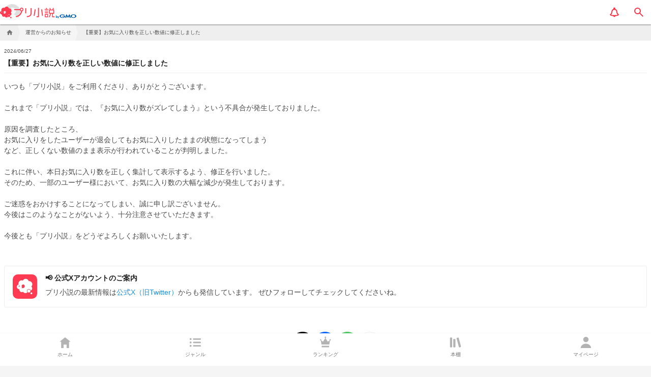

--- FILE ---
content_type: text/plain; charset=utf-8
request_url: https://firestore.googleapis.com/google.firestore.v1.Firestore/Listen/channel?VER=8&database=projects%2Fprcmnovel-tokyo-prod%2Fdatabases%2F(default)&RID=54464&CVER=22&X-HTTP-Session-Id=gsessionid&zx=x46cqrj3zn31&t=1
body_size: -576
content:
51
[[0,["c","Bi85tcQZAKPzwIoUn2sTJg","",8,12,30000]]]


--- FILE ---
content_type: application/javascript; charset=UTF-8
request_url: https://novel.prcm.jp/1687.aaef8f277782d357.js
body_size: -705
content:
"use strict";(self.webpackChunkprcmnovel=self.webpackChunkprcmnovel||[]).push([[1687],{25136:(b,C,e)=>{e.d(C,{m:()=>g});var l=e(20539);const m=["*"];let g=(()=>{var f;class A{constructor(){}ngOnInit(){}}return(f=A).\u0275fac=function(h){return new(h||f)},f.\u0275cmp=l.VBU({type:f,selectors:[["app-activity-page"]],ngContentSelectors:m,decls:1,vars:0,template:function(h,v){1&h&&(l.NAR(),l.SdG(0))},encapsulation:2,changeDetection:0}),A})()},43290:(b,C,e)=>{e.d(C,{W:()=>A});var l=e(19770),m=e(70160),g=e(20539),f=e(95592);let A=(()=>{var s;class h{constructor(u,r){this.document=u,this.snackBar=r}copyTextToClipboard(u){this.execCopy(u)}copyToClipboard(u){this.execCopy("".concat(m.T.novel.domain.protocol,"://").concat(m.T.novel.domain.web,"/").concat(u))}execCopy(u){this.execCommandCopy(u)?this.snackBar.open("URL\u3092\u30b3\u30d4\u30fc\u3057\u307e\u3057\u305f",void 0,{duration:2e3}):this.snackBar.open("\u3053\u306e\u30d6\u30e9\u30a6\u30b6\u3067\u306f\u5bfe\u5fdc\u3057\u3066\u3044\u307e\u305b\u3093",void 0,{duration:2e3})}execCommandCopy(u){const r=this.document.createElement("textarea");r.value=u,r.selectionStart=0,r.selectionEnd=r.value.length;const d=r.style;d.position="fixed",d.left="-100%",this.document.body.appendChild(r),r.focus();const _=this.document.execCommand("copy");return r.blur(),this.document.body.removeChild(r),_}}return(s=h).\u0275fac=function(u){return new(u||s)(g.KVO(l.q),g.KVO(f.v))},s.\u0275prov=g.jDH({token:s,factory:s.\u0275fac,providedIn:"root"}),h})()},54392:(b,C,e)=>{e.r(C),e.d(C,{AnnouncementModule:()=>On});var l={};e.r(l),e.d(l,{AddAnnouncementAction:()=>N,AddAnnouncementsAction:()=>G,AnnouncementActionTypes:()=>y,ClearAnnouncementsAction:()=>W,InitAnnouncementsAction:()=>$,LoadAnnouncementsAction:()=>S});var m={};e.r(m),e.d(m,{getAnnouncementState:()=>E,getAnnouncements:()=>J,getSelectAnnouncement:()=>Y,getSelectAnnouncementId:()=>I});var g=e(84460),f=e(18431),A=e(5540),s=e(81383),h=e(59452),v=e(61318),u=e(51903),r=e(70271),d=e(64334),_=e(98764),M=e(41020),O=e(90954),D=e(95498);const y={initAnnouncements:"[Announcement] InitAnnouncements",loadAnnouncements:"[Announcement] LoadAnnouncements",addAnnouncement:"[Announcement] AddAnnouncement",addAnnouncements:"[Announcement] AddAnnouncements",clearAnnouncements:"[Announcement] Clear Announcements"};class ${constructor(){this.type=y.initAnnouncements}}class S{constructor(a){this.payload=a,this.type=y.loadAnnouncements}}class N{constructor(a){this.payload=a,this.type=y.addAnnouncement}}class G{constructor(a){this.payload=a,this.type=y.addAnnouncements}}class W{constructor(){this.type=y.clearAnnouncements}}const x=(0,e(72351).p)(),V=x.getInitialState();var z=e(44974);const E=(0,s.UX)("announcement"),I=(0,s.Mz)(z.getParams,t=>t.announcementId||""),J=(0,s.Mz)(E,t=>t&&t.ids&&t.ids.length?t.ids.map(c=>t.entities[c]).filter(c=>!!c):[]),Y=(0,s.Mz)(I,E,(t,a)=>t?a.entities[t]:void 0),H_announcement=function X(t=V,a){switch(a.type){case y.addAnnouncement:return x.upsertOne(a.payload.announcement,t);case y.addAnnouncements:return x.addMany(a.payload.announcements,t);case y.loadAnnouncements:return x.setAll(a.payload.announcements,t);case y.clearAnnouncements:return x.removeAll(t);default:return t}},P=(0,O.A)({Announcement:m},D.Xz),F=(0,O.A)({Announcement:l},D.En);var n=e(20539),Q=e(43891);let w=(()=>{var t;class a{constructor(o,i,p){this.store=o,this.router=i,this.announcementDb=p}canActivate(o){return this.initAnnouncement(o.params.announcementId).pipe((0,v.W)(p=>(console.error(p),(0,h.of)(this.router.createUrlTree(["not-found"])))))}initAnnouncement(o){return this.getAnnouncementInStore(o).pipe((0,u.H)(i=>i?(0,h.of)(i):this.getAnnouncementInDb(o)),(0,r.T)(i=>!!i))}getAnnouncementInStore(o){return this.store.pipe((0,s.Lt)(P.Announcement.getAnnouncements)).pipe((0,r.T)(i=>i.find(p=>p.id===o)),(0,d.s)(1))}getAnnouncementInDb(o){return this.announcementDb.findByKey(o).pipe((0,r.T)(i=>{if(!i)throw new Error("Specified ID Not Found Announcement. id: ".concat(o));return i}),(0,_.M)(i=>this.store.dispatch(new F.Announcement.AddAnnouncementAction({announcement:i}))))}}return(t=a).\u0275fac=function(o){return new(o||t)(n.KVO(s.il),n.KVO(Q.Ix),n.KVO(M.e))},t.\u0275prov=n.jDH({token:t,factory:t.\u0275fac,providedIn:"root"}),a})();var k=e(27092),Z=e(51567),q=e(56993),nn=e(58644),tn=e(9579),en=e(98006),T=e(42504),on=e(19216),an=e(30032),R=e(51742),cn=e(28772),sn=e(32580);let rn=(()=>{var t;class a{constructor(){this.UID_PARAM_REPLACE_VALUE="__uid__",this.UID_PARAM_REPLACE_VALUE_REGEXP=new RegExp('(href="https?:\\/\\/[\\w/:%#\\$&\\(\\)~\\.=\\+\\-]+\\?[\\w&\\.=\\+\\-]+=)('.concat(this.UID_PARAM_REPLACE_VALUE,')([\\w&\\.=\\+\\-]*")'),"g")}transform(o,i){return"string"==typeof o&&i?o.replace(this.UID_PARAM_REPLACE_VALUE_REGEXP,"$1".concat(i,"$3")):o}}return(t=a).\u0275fac=function(o){return new(o||t)},t.\u0275pipe=n.EJ8({name:"uidInjection",type:t,pure:!0}),a})();const un=()=>({name:"\u904b\u55b6\u304b\u3089\u306e\u304a\u77e5\u3089\u305b",path:"/announcement/list"}),mn=(t,a)=>({name:t,path:a}),pn=(t,a)=>[t,a],dn=()=>({type:"x-link"});function ln(t,a){if(1&t&&(n.j41(0,"div",2)(1,"div",3),n.EFF(2),n.nI1(3,"appDate"),n.k0s(),n.j41(4,"h1",4),n.EFF(5),n.k0s(),n.nrm(6,"div",5),n.nI1(7,"uidInjection"),n.nI1(8,"safe"),n.k0s(),n.j41(9,"div",6)(10,"a",7)(11,"div",8)(12,"app-fixed-ratio-container",9)(13,"picture"),n.nrm(14,"source",10),n.nI1(15,"assetUrl"),n.nrm(16,"img",11),n.nI1(17,"assetUrl"),n.k0s()()(),n.j41(18,"div",12)(19,"h2"),n.EFF(20,"\u{1f4e2} \u516c\u5f0fX\u30a2\u30ab\u30a6\u30f3\u30c8\u306e\u3054\u6848\u5185"),n.k0s(),n.j41(21,"p"),n.EFF(22," \u30d7\u30ea\u5c0f\u8aac\u306e\u6700\u65b0\u60c5\u5831\u306f"),n.j41(23,"span"),n.EFF(24,"\u516c\u5f0fX\uff08\u65e7Twitter\uff09"),n.k0s(),n.EFF(25,"\u304b\u3089\u3082\u767a\u4fe1\u3057\u3066\u3044\u307e\u3059\u3002 \u305c\u3072\u30d5\u30a9\u30ed\u30fc\u3057\u3066\u30c1\u30a7\u30c3\u30af\u3057\u3066\u304f\u3060\u3055\u3044\u306d\u3002 "),n.k0s()()()(),n.nrm(26,"app-share-buttons")),2&t){const c=n.XpG();n.R7$(2),n.JRh(n.bMT(3,6,c.createdAt)),n.R7$(3),n.JRh(c.title),n.R7$(),n.Y8G("innerHtml",n.bMT(8,11,n.i5U(7,8,c.body,a.userId)),n.npT),n.R7$(4),n.Y8G("appNewAnalyticsProperty",n.lJ4(17,dn)),n.R7$(4),n.Y8G("srcset",n.bMT(15,13,"/social/x-icon.webp")),n.R7$(2),n.Y8G("src",n.bMT(17,15,"/social/x-icon.png"),n.B4B)}}function fn(t,a){if(1&t&&(n.j41(0,"app-fragment-page"),n.nrm(1,"app-header",0)(2,"app-breadcrumb",1),n.DNE(3,ln,27,18),n.nI1(4,"async"),n.k0s()),2&t){let c;const o=a,i=n.XpG();n.R7$(),n.Y8G("title",o.title),n.R7$(),n.Y8G("items",n.l_i(9,pn,n.lJ4(5,un),n.l_i(6,mn,o.title,"/announcement/"+o.id))),n.R7$(),n.vxM((c=n.bMT(4,3,i.source$))?3:-1,c)}}let L=(()=>{var t;class a{constructor(){this.subscriptions=new k.yU,this.featureStore=(0,n.WQX)(s.il),this.metaService=(0,n.WQX)(en.a)}ngOnInit(){this.source$=this.featureStore.pipe((0,s.Lt)(P.Auth.getUserId),(0,r.T)(o=>({userId:o}))),this.announcement$=this.featureStore.pipe((0,s.Lt)(P.Announcement.getSelectAnnouncement)).pipe((0,Z.p)(o=>!!o)),this.subscriptions.add(this.announcement$.subscribe(o=>{this.metaService.setMetaTag("title",o.title)}))}ngOnDestroy(){this.subscriptions.unsubscribe()}}return(t=a).\u0275fac=function(o){return new(o||t)},t.\u0275cmp=n.VBU({type:t,selectors:[["app-announcement-detail"]],decls:2,vars:3,consts:[["defaultBackPathTemplate","announcement/list",1,"announcement__header",3,"title"],[3,"items"],[1,"announcement"],[1,"announcement__date"],[1,"announcement__title"],[1,"announcement__body",3,"innerHtml"],[1,"sns-account"],["href","https://x.com/novel_prcm_jp","target","_blank","appNewAnalytics","open",3,"appNewAnalyticsProperty"],[1,"sns-account__image"],["width","48","height","48"],["type","image/webp",3,"srcset"],["alt","\u300c\u30d7\u30ea\u5c0f\u8aac\u300d\u516c\u5f0fX\u30a2\u30a4\u30b3\u30f3\u753b\u50cf",3,"src"],[1,"sns-account__info"]],template:function(o,i){if(1&o&&(n.DNE(0,fn,5,12,"app-fragment-page"),n.nI1(1,"async")),2&o){let p;n.vxM((p=n.bMT(1,1,i.announcement$))?0:-1,p)}},dependencies:[on.T,an.l,T.D,tn.e,g.Jj,sn.m,R.c,rn,q.u,cn.i,nn.Y],styles:['@charset "UTF-8";[_nghost-%COMP%]{position:absolute;top:0;box-sizing:border-box;width:100%;min-height:100vh;padding-top:48px;padding-bottom:calc(64px + var(--app-global-footer-ad-height, 55px))}.announcement[_ngcontent-%COMP%]{display:block;padding:16px 8px;background-color:var(--app-background, #ffffff)}.announcement__title[_ngcontent-%COMP%]{padding-bottom:8px;margin:0 0 16px;font-size:.875rem;font-weight:700;line-height:1.5em;color:var(--app-text-dark, #1d1d1d);border-bottom:solid 1px var(--app-border, #efefef)}.announcement__date[_ngcontent-%COMP%]{width:100%;margin-bottom:8px;font-size:10px;color:var(--app-text, #4a4a4a)}.announcement__body[_ngcontent-%COMP%]{margin-top:8px;font-size:.875rem;line-height:1.5em;color:var(--app-text, #4a4a4a)}.announcement__body[_ngcontent-%COMP%]     a{text-decoration:underline}.announcement__body[_ngcontent-%COMP%]     img{width:100%;height:auto;margin-bottom:16px}.announcement__body[_ngcontent-%COMP%]     h2{display:flex;align-items:center;justify-content:center;padding:8px 0;margin:24px 0;font-weight:700;color:var(--app-primary, #f3374d);border-top:solid 1px var(--app-primary, #f3374d);border-bottom:solid 1px var(--app-primary, #f3374d)}.announcement__body[_ngcontent-%COMP%]     .accent{color:var(--app-primary, #f3374d)}.announcement__body[_ngcontent-%COMP%]     .negative-area{padding:8px;background:var(--app-background-dark, #efefef)}.announcement__body[_ngcontent-%COMP%]     ul{padding-left:30px;margin:1em 0;list-style-type:disc}.announcement__body[_ngcontent-%COMP%]     ul li{margin-bottom:8px}.announcement__body[_ngcontent-%COMP%]     ul li:last-child{margin-bottom:0}.announcement__body[_ngcontent-%COMP%]     ul ul{list-style-type:circle}.announcement__body[_ngcontent-%COMP%]     ul ul ul{list-style-type:square}.announcement__body[_ngcontent-%COMP%]     ul ul ul ul{list-style-type:square}.announcement__body[_ngcontent-%COMP%]     p{margin-bottom:16px}.announcement__body[_ngcontent-%COMP%]     strong{font-weight:700}.announcement__body[_ngcontent-%COMP%]     b{font-weight:700}.sns-account[_ngcontent-%COMP%]{padding:16px 8px;background-color:var(--app-background, #ffffff)}.sns-account[_ngcontent-%COMP%]   a[_ngcontent-%COMP%]{display:grid;grid-template-columns:48px 1fr;gap:16px;padding:16px;border:solid 1px var(--app-border, #efefef);border-radius:3px}.sns-account__image[_ngcontent-%COMP%]   img[_ngcontent-%COMP%]{border-radius:10px}.sns-account__info[_ngcontent-%COMP%]{display:grid;gap:8px;font-size:.875rem}.sns-account__info[_ngcontent-%COMP%]   h2[_ngcontent-%COMP%]{font-weight:700;color:var(--app-text-dark, #1d1d1d)}.sns-account__info[_ngcontent-%COMP%]   p[_ngcontent-%COMP%]{line-height:1.5em;color:var(--app-text, #4a4a4a)}.sns-account__info[_ngcontent-%COMP%]   span[_ngcontent-%COMP%]{color:var(--app-accent, #1a8ed6)}'],changeDetection:0}),a})();var U=e(81889),An=e(5308),hn=e(70033),gn=e(25136),vn=e(93185),yn=e(48816);let Cn=(()=>{var t;class a{constructor(o){this.store=o}ngOnInit(){}setCache(){this.store.dispatch(new F.Announcement.AddAnnouncementAction({announcement:this.announcement}))}}return(t=a).\u0275fac=function(o){return new(o||t)(n.rXU(s.il))},t.\u0275cmp=n.VBU({type:t,selectors:[["app-announcement-item"]],inputs:{announcement:"announcement"},decls:6,vars:6,consts:[[1,"announcement",3,"click","routerLink"],[1,"announcement__title"],[1,"announcement__date"]],template:function(o,i){1&o&&(n.j41(0,"a",0),n.bIt("click",function(){return i.setCache()}),n.j41(1,"div",1),n.EFF(2),n.k0s(),n.j41(3,"div",2),n.EFF(4),n.nI1(5,"appDate"),n.k0s()()),2&o&&(n.Mz_("routerLink","/announcement/",i.announcement.id,""),n.R7$(2),n.JRh(i.announcement.title),n.R7$(2),n.JRh(n.bMT(5,4,i.announcement.createdAt)))},dependencies:[f.Wk,R.c],styles:['@charset "UTF-8";.announcement[_ngcontent-%COMP%]{position:relative;box-sizing:border-box;display:flex;justify-content:space-between;width:100%;min-height:57px;padding:8px 16px;line-height:1.3em;color:var(--app-text-dark, #1d1d1d);background:var(--app-background, #ffffff);border-bottom:solid 1px var(--app-border, #efefef)}.announcement__title[_ngcontent-%COMP%]{font-size:.75rem;display:-webkit-box;overflow:hidden;-webkit-line-clamp:2;-webkit-box-orient:vertical}.announcement__date[_ngcontent-%COMP%]{display:flex;flex-shrink:0;align-items:flex-end;justify-content:flex-end;font-size:10px;color:var(--app-text-dark, #1d1d1d)}'],changeDetection:0}),a})();var _n=e(85870);const Mn=t=>({name:t}),xn=t=>[t];function bn(t,a){1&t&&n.nrm(0,"app-announcement-item",7),2&t&&n.Y8G("announcement",a.$implicit)}let B=(()=>{var t;class a extends vn.n{constructor(o,i){super(),this.announcementDb=o,this.userAgentService=i,this.pageTitle="\u904b\u55b6\u304b\u3089\u306e\u304a\u77e5\u3089\u305b"}fetchItems(o){return this.announcementDb.findList((0,U.My)("createdAt","desc"),(0,U.HM)(o.last),(0,An.Q)(o.limit)).pipe((0,r.T)(i=>this.userAgentService.isIosApp()?i.filter(p=>(0,_n.uT)(p)):i))}}return(t=a).\u0275fac=function(o){return new(o||t)(n.rXU(M.e),n.rXU(hn.a))},t.\u0275cmp=n.VBU({type:t,selectors:[["app-announcement-list"]],features:[n.Vt3],decls:10,vars:8,consts:[["infiniteList",""],[1,"announcements"],[3,"items"],[1,"announcements__title"],[1,"announcements__list"],["orderByFieldName","createdAt",3,"fetch","itemNotify","childHeight"],["noItem","",1,"no-item"],[3,"announcement"]],template:function(o,i){if(1&o){const p=n.RV6();n.j41(0,"app-activity-page",1),n.nrm(1,"app-breadcrumb",2),n.j41(2,"h1",3),n.EFF(3),n.k0s(),n.j41(4,"div",4)(5,"app-infinite-list",5,0),n.bIt("fetch",function(Dn){return n.eBV(p),n.Njj(i.onFetch(Dn))}),n.DNE(7,bn,1,1,"ng-template"),n.j41(8,"div",6),n.EFF(9,"\u904b\u55b6\u304b\u3089\u306e\u304a\u77e5\u3089\u305b \u304c\u5b58\u5728\u3057\u307e\u305b\u3093"),n.k0s()()()()}2&o&&(n.R7$(),n.Y8G("items",n.eq3(6,xn,n.eq3(4,Mn,i.pageTitle))),n.R7$(2),n.JRh(i.pageTitle),n.R7$(2),n.Y8G("itemNotify",i.itemNotify)("childHeight",57))},dependencies:[gn.m,T.D,yn.Q,Cn],styles:['@charset "UTF-8";[_nghost-%COMP%]{position:absolute;box-sizing:border-box;width:100%;min-height:100vh;padding-top:48px;padding-bottom:calc(64px + var(--app-global-footer-ad-height, 55px))}.announcements__title[_ngcontent-%COMP%]{padding:16px 8px;margin:0;font-size:.875rem;font-weight:700;line-height:normal;color:var(--app-text, #4a4a4a)}.announcements__list[_ngcontent-%COMP%]{background:var(--app-background, #ffffff)}'],changeDetection:0}),a})();var j=e(99597);const En=[{path:"",pathMatch:"full",redirectTo:"list"},{path:"list",component:B,data:{meta:j.X_,isRootPage:!0}},{path:":announcementId",component:L,canActivate:[w],data:{meta:j.X_,isRootPage:!0}}];let Pn=(()=>{var t;class a{}return(t=a).\u0275fac=function(o){return new(o||t)},t.\u0275mod=n.$C({type:t}),t.\u0275inj=n.G2t({imports:[s.md.forFeature("announcement",H_announcement)]}),a})(),On=(()=>{var t;class a{}return(t=a).\u0275fac=function(o){return new(o||t)},t.\u0275mod=n.$C({type:t}),t.\u0275inj=n.G2t({imports:[g.MD,f.iI.forChild(En),A.G,Pn,B,L]}),a})()},93185:(b,C,e)=>{e.d(C,{n:()=>h});var l=e(27092),m=e(75797),g=e(64334),A=(e(48816),e(20539));const s=["infiniteList"];let h=(()=>{var v;class u{constructor(){this.subscriptions=new l.yU,this.itemNotify=new m.t([]),this.eventNotify$=new m.t({last:0,limit:20,extra:{}}),this.beforeEventNotify$=new m.t({last:0,limit:20,extra:{}}),this._hasNotifications=new m.t(!1)}get hasNotifications(){return this._hasNotifications.value}get hasNotifications$(){return this._hasNotifications.asObservable()}ngOnDestroy(){this.subscriptions.unsubscribe(),this._hasNotifications.next(!1)}clearNotifications(){this._hasNotifications.next(!1)}onFetch(d){this.eventNotify$.next(d),this.subscriptions.add(this.fetchItems(d).pipe((0,g.s)(1)).subscribe(_=>{this.itemNotify.next(_),_.length>0&&this._hasNotifications.next(!0)}))}}return(v=u).\u0275fac=function(d){return new(d||v)},v.\u0275dir=A.FsC({type:v,viewQuery:function(d,_){if(1&d&&A.GBs(s,5),2&d){let M;A.mGM(M=A.lsd())&&(_.infiniteList=M.first)}}}),u})()}}]);

--- FILE ---
content_type: application/javascript; charset=UTF-8
request_url: https://novel.prcm.jp/polyfills.3a51ae5c4e7ecaf2.js
body_size: 12644
content:
(self.webpackChunkprcmnovel=self.webpackChunkprcmnovel||[]).push([[3461],{1023:(x,fe,oe)=>{"use strict";oe(74124),window.googletag=void 0,window.googletag=window.googletag||{},window.googletag.cmd=window.googletag.cmd||[],window.pbjs=window.pbjs||{},window.pbjs.que=window.pbjs.que||[],window.Adomik=window.Adomik||{},window.Adomik.randomAdGroup=function(){const G=Math.random();switch(!1){case!(G<.09):return"ad_ex".concat(Math.floor(100*G));case!(G<.1):return"ad_bc";default:return"ad_opt"}}},19370:(x,fe,oe)=>{var J=oe(61773);x.exports=function k(G,H,ne){return(H=J(H))in G?Object.defineProperty(G,H,{value:ne,enumerable:!0,configurable:!0,writable:!0}):G[H]=ne,G},x.exports.__esModule=!0,x.exports.default=x.exports},34092:(x,fe,oe)=>{var J=oe(19370);function k(H,ne){var ce=Object.keys(H);if(Object.getOwnPropertySymbols){var se=Object.getOwnPropertySymbols(H);ne&&(se=se.filter(function(Re){return Object.getOwnPropertyDescriptor(H,Re).enumerable})),ce.push.apply(ce,se)}return ce}x.exports=function G(H){for(var ne=1;ne<arguments.length;ne++){var ce=null!=arguments[ne]?arguments[ne]:{};ne%2?k(Object(ce),!0).forEach(function(se){J(H,se,ce[se])}):Object.getOwnPropertyDescriptors?Object.defineProperties(H,Object.getOwnPropertyDescriptors(ce)):k(Object(ce)).forEach(function(se){Object.defineProperty(H,se,Object.getOwnPropertyDescriptor(ce,se))})}return H},x.exports.__esModule=!0,x.exports.default=x.exports},39753:x=>{function fe(oe){return x.exports=fe="function"==typeof Symbol&&"symbol"==typeof Symbol.iterator?function(J){return typeof J}:function(J){return J&&"function"==typeof Symbol&&J.constructor===Symbol&&J!==Symbol.prototype?"symbol":typeof J},x.exports.__esModule=!0,x.exports.default=x.exports,fe(oe)}x.exports=fe,x.exports.__esModule=!0,x.exports.default=x.exports},61773:(x,fe,oe)=>{var J=oe(39753).default,k=oe(74192);x.exports=function G(H){var ne=k(H,"string");return"symbol"==J(ne)?ne:ne+""},x.exports.__esModule=!0,x.exports.default=x.exports},74124:(x,fe,oe)=>{"use strict";var J=oe(34092).default,k=oe(19370).default;const G=globalThis;function H(t){return(G.__Zone_symbol_prefix||"__zone_symbol__")+t}const se=Object.getOwnPropertyDescriptor,Re=Object.defineProperty,Ae=Object.getPrototypeOf,gt=Object.create,yt=Array.prototype.slice,xe="addEventListener",He="removeEventListener",Ge=H(xe),Ve=H(He),pe="true",Ee="false",Ce=H("");function Fe(t,r){return Zone.current.wrap(t,r)}function Be(t,r,c,e,i){return Zone.current.scheduleMacroTask(t,r,c,e,i)}const V=H,Me=typeof window<"u",Se=Me?window:void 0,re=Me&&Se||globalThis;function ze(t,r){for(let c=t.length-1;c>=0;c--)"function"==typeof t[c]&&(t[c]=Fe(t[c],r+"_"+c));return t}function $e(t){return!t||!1!==t.writable&&!("function"==typeof t.get&&typeof t.set>"u")}const Ke=typeof WorkerGlobalScope<"u"&&self instanceof WorkerGlobalScope,Ze=!("nw"in re)&&typeof re.process<"u"&&"[object process]"===re.process.toString(),Ue=!Ze&&!Ke&&!(!Me||!Se.HTMLElement),Je=typeof re.process<"u"&&"[object process]"===re.process.toString()&&!Ke&&!(!Me||!Se.HTMLElement),Le={},mt=V("enable_beforeunload"),Qe=function(t){if(!(t=t||re.event))return;let r=Le[t.type];r||(r=Le[t.type]=V("ON_PROPERTY"+t.type));const c=this||t.target||re,e=c[r];let i;return Ue&&c===Se&&"error"===t.type?(i=e&&e.call(this,t.message,t.filename,t.lineno,t.colno,t.error),!0===i&&t.preventDefault()):(i=e&&e.apply(this,arguments),"beforeunload"===t.type&&re[mt]&&"string"==typeof i?t.returnValue=i:null!=i&&!i&&t.preventDefault()),i};function et(t,r,c){let e=se(t,r);if(!e&&c&&se(c,r)&&(e={enumerable:!0,configurable:!0}),!e||!e.configurable)return;const i=V("on"+r+"patched");if(t.hasOwnProperty(i)&&t[i])return;delete e.writable,delete e.value;const l=e.get,_=e.set,E=r.slice(2);let v=Le[E];v||(v=Le[E]=V("ON_PROPERTY"+E)),e.set=function(S){let d=this;!d&&t===re&&(d=re),d&&("function"==typeof d[v]&&d.removeEventListener(E,Qe),null==_||_.call(d,null),d[v]=S,"function"==typeof S&&d.addEventListener(E,Qe,!1))},e.get=function(){let S=this;if(!S&&t===re&&(S=re),!S)return null;const d=S[v];if(d)return d;if(l){let R=l.call(this);if(R)return e.set.call(this,R),"function"==typeof S.removeAttribute&&S.removeAttribute(r),R}return null},Re(t,r,e),t[i]=!0}function tt(t,r,c){if(r)for(let e=0;e<r.length;e++)et(t,"on"+r[e],c);else{const e=[];for(const i in t)"on"==i.slice(0,2)&&e.push(i);for(let i=0;i<e.length;i++)et(t,e[i],c)}}const he=V("originalInstance");function Oe(t){const r=re[t];if(!r)return;re[V(t)]=r,re[t]=function(){const i=ze(arguments,t);switch(i.length){case 0:this[he]=new r;break;case 1:this[he]=new r(i[0]);break;case 2:this[he]=new r(i[0],i[1]);break;case 3:this[he]=new r(i[0],i[1],i[2]);break;case 4:this[he]=new r(i[0],i[1],i[2],i[3]);break;default:throw new Error("Arg list too long.")}},ye(re[t],r);const c=new r(function(){});let e;for(e in c)"XMLHttpRequest"===t&&"responseBlob"===e||function(i){"function"==typeof c[i]?re[t].prototype[i]=function(){return this[he][i].apply(this[he],arguments)}:Re(re[t].prototype,i,{set:function(l){"function"==typeof l?(this[he][i]=Fe(l,t+"."+i),ye(this[he][i],l)):this[he][i]=l},get:function(){return this[he][i]}})}(e);for(e in r)"prototype"!==e&&r.hasOwnProperty(e)&&(re[t][e]=r[e])}function ge(t,r,c){let e=t;for(;e&&!e.hasOwnProperty(r);)e=Ae(e);!e&&t[r]&&(e=t);const i=V(r);let l=null;if(e&&(!(l=e[i])||!e.hasOwnProperty(i))&&(l=e[i]=e[r],$e(e&&se(e,r)))){const E=c(l,i,r);e[r]=function(){return E(this,arguments)},ye(e[r],l)}return l}function bt(t,r,c){let e=null;function i(l){const _=l.data;return _.args[_.cbIdx]=function(){l.invoke.apply(this,arguments)},e.apply(_.target,_.args),l}e=ge(t,r,l=>function(_,E){const v=c(_,E);return v.cbIdx>=0&&"function"==typeof E[v.cbIdx]?Be(v.name,E[v.cbIdx],v,i):l.apply(_,E)})}function ye(t,r){t[V("OriginalDelegate")]=r}let nt=!1,We=!1;function wt(){if(nt)return We;nt=!0;try{const t=Se.navigator.userAgent;(-1!==t.indexOf("MSIE ")||-1!==t.indexOf("Trident/")||-1!==t.indexOf("Edge/"))&&(We=!0)}catch(t){}return We}function rt(t){return"function"==typeof t}function ot(t){return"number"==typeof t}const Pt={useG:!0},le={},st={},it=new RegExp("^"+Ce+"(\\w+)(true|false)$"),ct=V("propagationStopped");function at(t,r){const c=(r?r(t):t)+Ee,e=(r?r(t):t)+pe,i=Ce+c,l=Ce+e;le[t]={},le[t][Ee]=i,le[t][pe]=l}function Dt(t,r,c,e){const i=e&&e.add||xe,l=e&&e.rm||He,_=e&&e.listeners||"eventListeners",E=e&&e.rmAll||"removeAllListeners",v=V(i),S="."+i+":",d="prependListener",R="."+d+":",j=function(b,h,B){if(b.isRemoved)return;const U=b.callback;let Y;"object"==typeof U&&U.handleEvent&&(b.callback=g=>U.handleEvent(g),b.originalDelegate=U);try{b.invoke(b,h,[B])}catch(g){Y=g}const W=b.options;return W&&"object"==typeof W&&W.once&&h[l].call(h,B.type,b.originalDelegate?b.originalDelegate:b.callback,W),Y};function F(b,h,B){if(!(h=h||t.event))return;const U=b||h.target||t,Y=U[le[h.type][B?pe:Ee]];if(Y){const W=[];if(1===Y.length){const g=j(Y[0],U,h);g&&W.push(g)}else{const g=Y.slice();for(let K=0;K<g.length&&(!h||!0!==h[ct]);K++){const M=j(g[K],U,h);M&&W.push(M)}}if(1===W.length)throw W[0];for(let g=0;g<W.length;g++){const K=W[g];r.nativeScheduleMicroTask(()=>{throw K})}}}const $=function(b){return F(this,b,!1)},Q=function(b){return F(this,b,!0)};function ae(b,h){if(!b)return!1;let B=!0;h&&void 0!==h.useG&&(B=h.useG);const U=h&&h.vh;let Y=!0;h&&void 0!==h.chkDup&&(Y=h.chkDup);let W=!1;h&&void 0!==h.rt&&(W=h.rt);let g=b;for(;g&&!g.hasOwnProperty(i);)g=Ae(g);if(!g&&b[i]&&(g=b),!g||g[v])return!1;const K=h&&h.eventNameToString,M={},C=g[v]=g[i],w=g[V(l)]=g[l],O=g[V(_)]=g[_],ie=g[V(E)]=g[E];let ee;h&&h.prepend&&(ee=g[V(h.prepend)]=g[h.prepend]);const te=B?function(s){if(!M.isExisting)return C.call(M.target,M.eventName,M.capture?Q:$,M.options)}:function(s){return C.call(M.target,M.eventName,s.invoke,M.options)},A=B?function(s){if(!s.isRemoved){const u=le[s.eventName];let y;u&&(y=u[s.capture?pe:Ee]);const P=y&&s.target[y];if(P)for(let p=0;p<P.length;p++)if(P[p]===s){P.splice(p,1),s.isRemoved=!0,s.removeAbortListener&&(s.removeAbortListener(),s.removeAbortListener=null),0===P.length&&(s.allRemoved=!0,s.target[y]=null);break}}if(s.allRemoved)return w.call(s.target,s.eventName,s.capture?Q:$,s.options)}:function(s){return w.call(s.target,s.eventName,s.invoke,s.options)},ke=(null==h?void 0:h.diff)||function(s,u){const y=typeof u;return"function"===y&&s.callback===u||"object"===y&&s.originalDelegate===u},ve=Zone[V("UNPATCHED_EVENTS")],de=t[V("PASSIVE_EVENTS")],a=function(s,u,y,P,p=!1,Z=!1){return function(){const L=this||t;let I=arguments[0];h&&h.transferEventName&&(I=h.transferEventName(I));let q=arguments[1];if(!q)return s.apply(this,arguments);if(Ze&&"uncaughtException"===I)return s.apply(this,arguments);let X=!1;if("function"!=typeof q){if(!q.handleEvent)return s.apply(this,arguments);X=!0}if(U&&!U(s,q,L,arguments))return;const be=!!de&&-1!==de.indexOf(I),ue=function f(s){if("object"==typeof s&&null!==s){const u=J({},s);return s.signal&&(u.signal=s.signal),u}return s}(function N(s,u){return u?"boolean"==typeof s?{capture:s,passive:!0}:s?"object"==typeof s&&!1!==s.passive?J(J({},s),{},{passive:!0}):s:{passive:!0}:s}(arguments[2],be)),we=null==ue?void 0:ue.signal;if(null!=we&&we.aborted)return;if(ve)for(let Te=0;Te<ve.length;Te++)if(I===ve[Te])return be?s.call(L,I,q,ue):s.apply(this,arguments);const Xe=!!ue&&("boolean"==typeof ue||ue.capture),dt=!(!ue||"object"!=typeof ue)&&ue.once,Ht=Zone.current;let Ye=le[I];Ye||(at(I,K),Ye=le[I]);const _t=Ye[Xe?pe:Ee];let je,De=L[_t],Tt=!1;if(De){if(Tt=!0,Y)for(let Te=0;Te<De.length;Te++)if(ke(De[Te],q))return}else De=L[_t]=[];const pt=L.constructor.name,Et=st[pt];Et&&(je=Et[I]),je||(je=pt+u+(K?K(I):I)),M.options=ue,dt&&(M.options.once=!1),M.target=L,M.capture=Xe,M.eventName=I,M.isExisting=Tt;const Ne=B?Pt:void 0;Ne&&(Ne.taskData=M),we&&(M.options.signal=void 0);const _e=Ht.scheduleEventTask(je,q,Ne,y,P);if(we){M.options.signal=we;const Te=()=>_e.zone.cancelTask(_e);s.call(we,"abort",Te,{once:!0}),_e.removeAbortListener=()=>we.removeEventListener("abort",Te)}return M.target=null,Ne&&(Ne.taskData=null),dt&&(M.options.once=!0),"boolean"!=typeof _e.options&&(_e.options=ue),_e.target=L,_e.capture=Xe,_e.eventName=I,X&&(_e.originalDelegate=q),Z?De.unshift(_e):De.push(_e),p?L:void 0}};return g[i]=a(C,S,te,A,W),ee&&(g[d]=a(ee,R,function(s){return ee.call(M.target,M.eventName,s.invoke,M.options)},A,W,!0)),g[l]=function(){const s=this||t;let u=arguments[0];h&&h.transferEventName&&(u=h.transferEventName(u));const y=arguments[2],P=!!y&&("boolean"==typeof y||y.capture),p=arguments[1];if(!p)return w.apply(this,arguments);if(U&&!U(w,p,s,arguments))return;const Z=le[u];let L;Z&&(L=Z[P?pe:Ee]);const I=L&&s[L];if(I)for(let q=0;q<I.length;q++){const X=I[q];if(ke(X,p))return I.splice(q,1),X.isRemoved=!0,0!==I.length||(X.allRemoved=!0,s[L]=null,P||"string"!=typeof u)||(s[Ce+"ON_PROPERTY"+u]=null),X.zone.cancelTask(X),W?s:void 0}return w.apply(this,arguments)},g[_]=function(){const s=this||t;let u=arguments[0];h&&h.transferEventName&&(u=h.transferEventName(u));const y=[],P=lt(s,K?K(u):u);for(let p=0;p<P.length;p++){const Z=P[p];y.push(Z.originalDelegate?Z.originalDelegate:Z.callback)}return y},g[E]=function(){const s=this||t;let u=arguments[0];if(u){h&&h.transferEventName&&(u=h.transferEventName(u));const y=le[u];if(y){const Z=s[y[Ee]],L=s[y[pe]];if(Z){const I=Z.slice();for(let q=0;q<I.length;q++){const X=I[q];this[l].call(this,u,X.originalDelegate?X.originalDelegate:X.callback,X.options)}}if(L){const I=L.slice();for(let q=0;q<I.length;q++){const X=I[q];this[l].call(this,u,X.originalDelegate?X.originalDelegate:X.callback,X.options)}}}}else{const y=Object.keys(s);for(let P=0;P<y.length;P++){const Z=it.exec(y[P]);let L=Z&&Z[1];L&&"removeListener"!==L&&this[E].call(this,L)}this[E].call(this,"removeListener")}if(W)return this},ye(g[i],C),ye(g[l],w),ie&&ye(g[E],ie),O&&ye(g[_],O),!0}let z=[];for(let b=0;b<c.length;b++)z[b]=ae(c[b],e);return z}function lt(t,r){if(!r){const l=[];for(let _ in t){const E=it.exec(_);let v=E&&E[1];if(v&&(!r||v===r)){const S=t[_];if(S)for(let d=0;d<S.length;d++)l.push(S[d])}}return l}let c=le[r];c||(at(r),c=le[r]);const e=t[c[Ee]],i=t[c[pe]];return e?i?e.concat(i):e.slice():i?i.slice():[]}function Rt(t,r){const c=t.Event;c&&c.prototype&&r.patchMethod(c.prototype,"stopImmediatePropagation",e=>function(i,l){i[ct]=!0,e&&e.apply(i,l)})}const Ie=V("zoneTask");function Pe(t,r,c,e){let i=null,l=null;c+=e;const _={};function E(S){const d=S.data;d.args[0]=function(){return S.invoke.apply(this,arguments)};const R=i.apply(t,d.args);return ot(R)?d.handleId=R:(d.handle=R,d.isRefreshable=rt(R.refresh)),S}function v(S){const{handle:d,handleId:R}=S.data;return l.call(t,null!=d?d:R)}i=ge(t,r+=e,S=>function(d,R){if(rt(R[0])){var j;const F={isRefreshable:!1,isPeriodic:"Interval"===e,delay:"Timeout"===e||"Interval"===e?R[1]||0:void 0,args:R},$=R[0];R[0]=function(){try{return $.apply(this,arguments)}finally{const{handle:U,handleId:Y,isPeriodic:W,isRefreshable:g}=F;!W&&!g&&(Y?delete _[Y]:U&&(U[Ie]=null))}};const Q=Be(r,R[0],F,E,v);if(!Q)return Q;const{handleId:ae,handle:z,isRefreshable:b,isPeriodic:h}=Q.data;if(ae)_[ae]=Q;else if(z&&(z[Ie]=Q,b&&!h)){const B=z.refresh;z.refresh=function(){const{zone:U,state:Y}=Q;return"notScheduled"===Y?(Q._state="scheduled",U._updateTaskCount(Q,1)):"running"===Y&&(Q._state="scheduling"),B.call(this)}}return null!==(j=null!=z?z:ae)&&void 0!==j?j:Q}return S.apply(t,R)}),l=ge(t,c,S=>function(d,R){var j;const F=R[0];let $;ot(F)?($=_[F],delete _[F]):($=null==F?void 0:F[Ie],$?F[Ie]=null:$=F),null!==(j=$)&&void 0!==j&&j.type?$.cancelFn&&$.zone.cancelTask($):S.apply(t,R)})}function ut(t,r,c){if(!c||0===c.length)return r;const e=c.filter(l=>l.target===t);if(0===e.length)return r;const i=e[0].ignoreProperties;return r.filter(l=>-1===i.indexOf(l))}function ft(t,r,c,e){t&&tt(t,ut(t,r,c),e)}function qe(t){return Object.getOwnPropertyNames(t).filter(r=>r.startsWith("on")&&r.length>2).map(r=>r.substring(2))}function jt(t,r,c,e,i){const l=Zone.__symbol__(e);if(r[l])return;const _=r[l]=r[e];r[e]=function(E,v,S){return v&&v.prototype&&i.forEach(function(d){const R="".concat(c,".").concat(e,"::")+d,j=v.prototype;try{if(j.hasOwnProperty(d)){const F=t.ObjectGetOwnPropertyDescriptor(j,d);F&&F.value?(F.value=t.wrapWithCurrentZone(F.value,R),t._redefineProperty(v.prototype,d,F)):j[d]&&(j[d]=t.wrapWithCurrentZone(j[d],R))}else j[d]&&(j[d]=t.wrapWithCurrentZone(j[d],R))}catch(F){}}),_.call(r,E,v,S)},t.attachOriginToPatched(r[e],_)}const ht=function ce(){var r;const c=globalThis,e=!0===c[H("forceDuplicateZoneCheck")];if(c.Zone&&(e||"function"!=typeof c.Zone.__symbol__))throw new Error("Zone already loaded.");return null!==(r=c.Zone)&&void 0!==r||(c.Zone=function ne(){const t=G.performance;function r(N){t&&t.mark&&t.mark(N)}function c(N,T){t&&t.measure&&t.measure(N,T)}r("Zone");let e=(()=>{class N{static assertZonePatched(){if(G.Promise!==M.ZoneAwarePromise)throw new Error("Zone.js has detected that ZoneAwarePromise `(window|global).Promise` has been overwritten.\nMost likely cause is that a Promise polyfill has been loaded after Zone.js (Polyfilling Promise api is not necessary when zone.js is loaded. If you must load one, do so before loading zone.js.)")}static get root(){let n=N.current;for(;n.parent;)n=n.parent;return n}static get current(){return w.zone}static get currentTask(){return O}static __load_patch(n,o,m=!1){if(M.hasOwnProperty(n)){const D=!0===G[H("forceDuplicateZoneCheck")];if(!m&&D)throw Error("Already loaded patch: "+n)}else if(!G["__Zone_disable_"+n]){const D="Zone:"+n;r(D),M[n]=o(G,N,C),c(D,D)}}get parent(){return this._parent}get name(){return this._name}constructor(n,o){k(this,"_parent",void 0),k(this,"_name",void 0),k(this,"_properties",void 0),k(this,"_zoneDelegate",void 0),this._parent=n,this._name=o?o.name||"unnamed":"<root>",this._properties=o&&o.properties||{},this._zoneDelegate=new l(this,this._parent&&this._parent._zoneDelegate,o)}get(n){const o=this.getZoneWith(n);if(o)return o._properties[n]}getZoneWith(n){let o=this;for(;o;){if(o._properties.hasOwnProperty(n))return o;o=o._parent}return null}fork(n){if(!n)throw new Error("ZoneSpec required!");return this._zoneDelegate.fork(this,n)}wrap(n,o){if("function"!=typeof n)throw new Error("Expecting function got: "+n);const m=this._zoneDelegate.intercept(this,n,o),D=this;return function(){return D.runGuarded(m,this,arguments,o)}}run(n,o,m,D){w={parent:w,zone:this};try{return this._zoneDelegate.invoke(this,n,o,m,D)}finally{w=w.parent}}runGuarded(n,o=null,m,D){w={parent:w,zone:this};try{try{return this._zoneDelegate.invoke(this,n,o,m,D)}catch(te){if(this._zoneDelegate.handleError(this,te))throw te}}finally{w=w.parent}}runTask(n,o,m){if(n.zone!=this)throw new Error("A task can only be run in the zone of creation! (Creation: "+(n.zone||ae).name+"; Execution: "+this.name+")");const D=n,{type:te,data:{isPeriodic:A=!1,isRefreshable:me=!1}={}}=n;if(n.state===z&&(te===K||te===g))return;const ke=n.state!=B;ke&&D._transitionTo(B,h);const ve=O;O=D,w={parent:w,zone:this};try{te==g&&n.data&&!A&&!me&&(n.cancelFn=void 0);try{return this._zoneDelegate.invokeTask(this,D,o,m)}catch(de){if(this._zoneDelegate.handleError(this,de))throw de}}finally{const de=n.state;if(de!==z&&de!==Y)if(te==K||A||me&&de===b)ke&&D._transitionTo(h,B,b);else{const f=D._zoneDelegates;this._updateTaskCount(D,-1),ke&&D._transitionTo(z,B,z),me&&(D._zoneDelegates=f)}w=w.parent,O=ve}}scheduleTask(n){if(n.zone&&n.zone!==this){let m=this;for(;m;){if(m===n.zone)throw Error("can not reschedule task to ".concat(this.name," which is descendants of the original zone ").concat(n.zone.name));m=m.parent}}n._transitionTo(b,z);const o=[];n._zoneDelegates=o,n._zone=this;try{n=this._zoneDelegate.scheduleTask(this,n)}catch(m){throw n._transitionTo(Y,b,z),this._zoneDelegate.handleError(this,m),m}return n._zoneDelegates===o&&this._updateTaskCount(n,1),n.state==b&&n._transitionTo(h,b),n}scheduleMicroTask(n,o,m,D){return this.scheduleTask(new _(W,n,o,m,D,void 0))}scheduleMacroTask(n,o,m,D,te){return this.scheduleTask(new _(g,n,o,m,D,te))}scheduleEventTask(n,o,m,D,te){return this.scheduleTask(new _(K,n,o,m,D,te))}cancelTask(n){if(n.zone!=this)throw new Error("A task can only be cancelled in the zone of creation! (Creation: "+(n.zone||ae).name+"; Execution: "+this.name+")");if(n.state===h||n.state===B){n._transitionTo(U,h,B);try{this._zoneDelegate.cancelTask(this,n)}catch(o){throw n._transitionTo(Y,U),this._zoneDelegate.handleError(this,o),o}return this._updateTaskCount(n,-1),n._transitionTo(z,U),n.runCount=-1,n}}_updateTaskCount(n,o){const m=n._zoneDelegates;-1==o&&(n._zoneDelegates=null);for(let D=0;D<m.length;D++)m[D]._updateTaskCount(n.type,o)}}return k(N,"__symbol__",H),N})();const i={name:"",onHasTask:(N,T,n,o)=>N.hasTask(n,o),onScheduleTask:(N,T,n,o)=>N.scheduleTask(n,o),onInvokeTask:(N,T,n,o,m,D)=>N.invokeTask(n,o,m,D),onCancelTask:(N,T,n,o)=>N.cancelTask(n,o)};class l{get zone(){return this._zone}constructor(T,n,o){k(this,"_zone",void 0),k(this,"_taskCounts",{microTask:0,macroTask:0,eventTask:0}),k(this,"_parentDelegate",void 0),k(this,"_forkDlgt",void 0),k(this,"_forkZS",void 0),k(this,"_forkCurrZone",void 0),k(this,"_interceptDlgt",void 0),k(this,"_interceptZS",void 0),k(this,"_interceptCurrZone",void 0),k(this,"_invokeDlgt",void 0),k(this,"_invokeZS",void 0),k(this,"_invokeCurrZone",void 0),k(this,"_handleErrorDlgt",void 0),k(this,"_handleErrorZS",void 0),k(this,"_handleErrorCurrZone",void 0),k(this,"_scheduleTaskDlgt",void 0),k(this,"_scheduleTaskZS",void 0),k(this,"_scheduleTaskCurrZone",void 0),k(this,"_invokeTaskDlgt",void 0),k(this,"_invokeTaskZS",void 0),k(this,"_invokeTaskCurrZone",void 0),k(this,"_cancelTaskDlgt",void 0),k(this,"_cancelTaskZS",void 0),k(this,"_cancelTaskCurrZone",void 0),k(this,"_hasTaskDlgt",void 0),k(this,"_hasTaskDlgtOwner",void 0),k(this,"_hasTaskZS",void 0),k(this,"_hasTaskCurrZone",void 0),this._zone=T,this._parentDelegate=n,this._forkZS=o&&(o&&o.onFork?o:n._forkZS),this._forkDlgt=o&&(o.onFork?n:n._forkDlgt),this._forkCurrZone=o&&(o.onFork?this._zone:n._forkCurrZone),this._interceptZS=o&&(o.onIntercept?o:n._interceptZS),this._interceptDlgt=o&&(o.onIntercept?n:n._interceptDlgt),this._interceptCurrZone=o&&(o.onIntercept?this._zone:n._interceptCurrZone),this._invokeZS=o&&(o.onInvoke?o:n._invokeZS),this._invokeDlgt=o&&(o.onInvoke?n:n._invokeDlgt),this._invokeCurrZone=o&&(o.onInvoke?this._zone:n._invokeCurrZone),this._handleErrorZS=o&&(o.onHandleError?o:n._handleErrorZS),this._handleErrorDlgt=o&&(o.onHandleError?n:n._handleErrorDlgt),this._handleErrorCurrZone=o&&(o.onHandleError?this._zone:n._handleErrorCurrZone),this._scheduleTaskZS=o&&(o.onScheduleTask?o:n._scheduleTaskZS),this._scheduleTaskDlgt=o&&(o.onScheduleTask?n:n._scheduleTaskDlgt),this._scheduleTaskCurrZone=o&&(o.onScheduleTask?this._zone:n._scheduleTaskCurrZone),this._invokeTaskZS=o&&(o.onInvokeTask?o:n._invokeTaskZS),this._invokeTaskDlgt=o&&(o.onInvokeTask?n:n._invokeTaskDlgt),this._invokeTaskCurrZone=o&&(o.onInvokeTask?this._zone:n._invokeTaskCurrZone),this._cancelTaskZS=o&&(o.onCancelTask?o:n._cancelTaskZS),this._cancelTaskDlgt=o&&(o.onCancelTask?n:n._cancelTaskDlgt),this._cancelTaskCurrZone=o&&(o.onCancelTask?this._zone:n._cancelTaskCurrZone),this._hasTaskZS=null,this._hasTaskDlgt=null,this._hasTaskDlgtOwner=null,this._hasTaskCurrZone=null;const m=o&&o.onHasTask;(m||n&&n._hasTaskZS)&&(this._hasTaskZS=m?o:i,this._hasTaskDlgt=n,this._hasTaskDlgtOwner=this,this._hasTaskCurrZone=this._zone,o.onScheduleTask||(this._scheduleTaskZS=i,this._scheduleTaskDlgt=n,this._scheduleTaskCurrZone=this._zone),o.onInvokeTask||(this._invokeTaskZS=i,this._invokeTaskDlgt=n,this._invokeTaskCurrZone=this._zone),o.onCancelTask||(this._cancelTaskZS=i,this._cancelTaskDlgt=n,this._cancelTaskCurrZone=this._zone))}fork(T,n){return this._forkZS?this._forkZS.onFork(this._forkDlgt,this.zone,T,n):new e(T,n)}intercept(T,n,o){return this._interceptZS?this._interceptZS.onIntercept(this._interceptDlgt,this._interceptCurrZone,T,n,o):n}invoke(T,n,o,m,D){return this._invokeZS?this._invokeZS.onInvoke(this._invokeDlgt,this._invokeCurrZone,T,n,o,m,D):n.apply(o,m)}handleError(T,n){return!this._handleErrorZS||this._handleErrorZS.onHandleError(this._handleErrorDlgt,this._handleErrorCurrZone,T,n)}scheduleTask(T,n){let o=n;if(this._scheduleTaskZS)this._hasTaskZS&&o._zoneDelegates.push(this._hasTaskDlgtOwner),o=this._scheduleTaskZS.onScheduleTask(this._scheduleTaskDlgt,this._scheduleTaskCurrZone,T,n),o||(o=n);else if(n.scheduleFn)n.scheduleFn(n);else{if(n.type!=W)throw new Error("Task is missing scheduleFn.");$(n)}return o}invokeTask(T,n,o,m){return this._invokeTaskZS?this._invokeTaskZS.onInvokeTask(this._invokeTaskDlgt,this._invokeTaskCurrZone,T,n,o,m):n.callback.apply(o,m)}cancelTask(T,n){let o;if(this._cancelTaskZS)o=this._cancelTaskZS.onCancelTask(this._cancelTaskDlgt,this._cancelTaskCurrZone,T,n);else{if(!n.cancelFn)throw Error("Task is not cancelable");o=n.cancelFn(n)}return o}hasTask(T,n){try{this._hasTaskZS&&this._hasTaskZS.onHasTask(this._hasTaskDlgt,this._hasTaskCurrZone,T,n)}catch(o){this.handleError(T,o)}}_updateTaskCount(T,n){const o=this._taskCounts,m=o[T],D=o[T]=m+n;if(D<0)throw new Error("More tasks executed then were scheduled.");0!=m&&0!=D||this.hasTask(this._zone,{microTask:o.microTask>0,macroTask:o.macroTask>0,eventTask:o.eventTask>0,change:T})}}class _{constructor(T,n,o,m,D,te){if(k(this,"type",void 0),k(this,"source",void 0),k(this,"invoke",void 0),k(this,"callback",void 0),k(this,"data",void 0),k(this,"scheduleFn",void 0),k(this,"cancelFn",void 0),k(this,"_zone",null),k(this,"runCount",0),k(this,"_zoneDelegates",null),k(this,"_state","notScheduled"),this.type=T,this.source=n,this.data=m,this.scheduleFn=D,this.cancelFn=te,!o)throw new Error("callback is not defined");this.callback=o;const A=this;this.invoke=T===K&&m&&m.useG?_.invokeTask:function(){return _.invokeTask.call(G,A,this,arguments)}}static invokeTask(T,n,o){T||(T=this),ie++;try{return T.runCount++,T.zone.runTask(T,n,o)}finally{1==ie&&Q(),ie--}}get zone(){return this._zone}get state(){return this._state}cancelScheduleRequest(){this._transitionTo(z,b)}_transitionTo(T,n,o){if(this._state!==n&&this._state!==o)throw new Error("".concat(this.type," '").concat(this.source,"': can not transition to '").concat(T,"', expecting state '").concat(n,"'").concat(o?" or '"+o+"'":"",", was '").concat(this._state,"'."));this._state=T,T==z&&(this._zoneDelegates=null)}toString(){return this.data&&typeof this.data.handleId<"u"?this.data.handleId.toString():Object.prototype.toString.call(this)}toJSON(){return{type:this.type,state:this.state,source:this.source,zone:this.zone.name,runCount:this.runCount}}}const E=H("setTimeout"),v=H("Promise"),S=H("then");let j,d=[],R=!1;function F(N){if(j||G[v]&&(j=G[v].resolve(0)),j){let T=j[S];T||(T=j.then),T.call(j,N)}else G[E](N,0)}function $(N){0===ie&&0===d.length&&F(Q),N&&d.push(N)}function Q(){if(!R){for(R=!0;d.length;){const N=d;d=[];for(let T=0;T<N.length;T++){const n=N[T];try{n.zone.runTask(n,null,null)}catch(o){C.onUnhandledError(o)}}}C.microtaskDrainDone(),R=!1}}const ae={name:"NO ZONE"},z="notScheduled",b="scheduling",h="scheduled",B="running",U="canceling",Y="unknown",W="microTask",g="macroTask",K="eventTask",M={},C={symbol:H,currentZoneFrame:()=>w,onUnhandledError:ee,microtaskDrainDone:ee,scheduleMicroTask:$,showUncaughtError:()=>!e[H("ignoreConsoleErrorUncaughtError")],patchEventTarget:()=>[],patchOnProperties:ee,patchMethod:()=>ee,bindArguments:()=>[],patchThen:()=>ee,patchMacroTask:()=>ee,patchEventPrototype:()=>ee,isIEOrEdge:()=>!1,getGlobalObjects:()=>{},ObjectDefineProperty:()=>ee,ObjectGetOwnPropertyDescriptor:()=>{},ObjectCreate:()=>{},ArraySlice:()=>[],patchClass:()=>ee,wrapWithCurrentZone:()=>ee,filterProperties:()=>[],attachOriginToPatched:()=>ee,_redefineProperty:()=>ee,patchCallbacks:()=>ee,nativeScheduleMicroTask:F};let w={parent:null,zone:new e(null,null)},O=null,ie=0;function ee(){}return c("Zone","Zone"),e}()),c.Zone}();(function xt(t){(function Lt(t){t.__load_patch("ZoneAwarePromise",(r,c,e)=>{const i=Object.getOwnPropertyDescriptor,l=Object.defineProperty,E=e.symbol,v=[],S=!1!==r[E("DISABLE_WRAPPING_UNCAUGHT_PROMISE_REJECTION")],d=E("Promise"),R=E("then");e.onUnhandledError=f=>{if(e.showUncaughtError()){const a=f&&f.rejection;a?console.error("Unhandled Promise rejection:",a instanceof Error?a.message:a,"; Zone:",f.zone.name,"; Task:",f.task&&f.task.source,"; Value:",a,a instanceof Error?a.stack:void 0):console.error(f)}},e.microtaskDrainDone=()=>{for(;v.length;){const f=v.shift();try{f.zone.runGuarded(()=>{throw f.throwOriginal?f.rejection:f})}catch(a){$(a)}}};const F=E("unhandledPromiseRejectionHandler");function $(f){e.onUnhandledError(f);try{const a=c[F];"function"==typeof a&&a.call(this,f)}catch(a){}}function Q(f){return f&&"function"==typeof f.then}function ae(f){return f}function z(f){return A.reject(f)}const b=E("state"),h=E("value"),B=E("finally"),U=E("parentPromiseValue"),Y=E("parentPromiseState"),g=null,K=!0,M=!1;function w(f,a){return s=>{try{N(f,a,s)}catch(u){N(f,!1,u)}}}const O=function(){let f=!1;return function(s){return function(){f||(f=!0,s.apply(null,arguments))}}},ie="Promise resolved with itself",ee=E("currentTaskTrace");function N(f,a,s){const u=O();if(f===s)throw new TypeError(ie);if(f[b]===g){let y=null;try{("object"==typeof s||"function"==typeof s)&&(y=s&&s.then)}catch(P){return u(()=>{N(f,!1,P)})(),f}if(a!==M&&s instanceof A&&s.hasOwnProperty(b)&&s.hasOwnProperty(h)&&s[b]!==g)n(s),N(f,s[b],s[h]);else if(a!==M&&"function"==typeof y)try{y.call(s,u(w(f,a)),u(w(f,!1)))}catch(P){u(()=>{N(f,!1,P)})()}else{f[b]=a;const P=f[h];if(f[h]=s,f[B]===B&&a===K&&(f[b]=f[Y],f[h]=f[U]),a===M&&s instanceof Error){const p=c.currentTask&&c.currentTask.data&&c.currentTask.data.__creationTrace__;p&&l(s,ee,{configurable:!0,enumerable:!1,writable:!0,value:p})}for(let p=0;p<P.length;)o(f,P[p++],P[p++],P[p++],P[p++]);if(0==P.length&&a==M){f[b]=0;let p=s;try{throw new Error("Uncaught (in promise): "+function _(f){return f&&f.toString===Object.prototype.toString?(f.constructor&&f.constructor.name||"")+": "+JSON.stringify(f):f?f.toString():Object.prototype.toString.call(f)}(s)+(s&&s.stack?"\n"+s.stack:""))}catch(Z){p=Z}S&&(p.throwOriginal=!0),p.rejection=s,p.promise=f,p.zone=c.current,p.task=c.currentTask,v.push(p),e.scheduleMicroTask()}}}return f}const T=E("rejectionHandledHandler");function n(f){if(0===f[b]){try{const a=c[T];a&&"function"==typeof a&&a.call(this,{rejection:f[h],promise:f})}catch(a){}f[b]=M;for(let a=0;a<v.length;a++)f===v[a].promise&&v.splice(a,1)}}function o(f,a,s,u,y){n(f);const P=f[b],p=P?"function"==typeof u?u:ae:"function"==typeof y?y:z;a.scheduleMicroTask("Promise.then",()=>{try{const Z=f[h],L=!!s&&B===s[B];L&&(s[U]=Z,s[Y]=P);const I=a.run(p,void 0,L&&p!==z&&p!==ae?[]:[Z]);N(s,!0,I)}catch(Z){N(s,!1,Z)}},s)}const D=function(){},te=r.AggregateError;class A{static toString(){return"function ZoneAwarePromise() { [native code] }"}static resolve(a){return a instanceof A?a:N(new this(null),K,a)}static reject(a){return N(new this(null),M,a)}static withResolvers(){const a={};return a.promise=new A((s,u)=>{a.resolve=s,a.reject=u}),a}static any(a){if(!a||"function"!=typeof a[Symbol.iterator])return Promise.reject(new te([],"All promises were rejected"));const s=[];let u=0;try{for(let p of a)u++,s.push(A.resolve(p))}catch(p){return Promise.reject(new te([],"All promises were rejected"))}if(0===u)return Promise.reject(new te([],"All promises were rejected"));let y=!1;const P=[];return new A((p,Z)=>{for(let L=0;L<s.length;L++)s[L].then(I=>{y||(y=!0,p(I))},I=>{P.push(I),u--,0===u&&(y=!0,Z(new te(P,"All promises were rejected")))})})}static race(a){let s,u,y=new this((Z,L)=>{s=Z,u=L});function P(Z){s(Z)}function p(Z){u(Z)}for(let Z of a)Q(Z)||(Z=this.resolve(Z)),Z.then(P,p);return y}static all(a){return A.allWithCallback(a)}static allSettled(a){return(this&&this.prototype instanceof A?this:A).allWithCallback(a,{thenCallback:u=>({status:"fulfilled",value:u}),errorCallback:u=>({status:"rejected",reason:u})})}static allWithCallback(a,s){let u,y,P=new this((I,q)=>{u=I,y=q}),p=2,Z=0;const L=[];for(let I of a){Q(I)||(I=this.resolve(I));const q=Z;try{I.then(X=>{L[q]=s?s.thenCallback(X):X,p--,0===p&&u(L)},X=>{s?(L[q]=s.errorCallback(X),p--,0===p&&u(L)):y(X)})}catch(X){y(X)}p++,Z++}return p-=2,0===p&&u(L),P}constructor(a){const s=this;if(!(s instanceof A))throw new Error("Must be an instanceof Promise.");s[b]=g,s[h]=[];try{const u=O();a&&a(u(w(s,K)),u(w(s,M)))}catch(u){N(s,!1,u)}}get[Symbol.toStringTag](){return"Promise"}get[Symbol.species](){return A}then(a,s){var u;let y=null===(u=this.constructor)||void 0===u?void 0:u[Symbol.species];(!y||"function"!=typeof y)&&(y=this.constructor||A);const P=new y(D),p=c.current;return this[b]==g?this[h].push(p,P,a,s):o(this,p,P,a,s),P}catch(a){return this.then(null,a)}finally(a){var s;let u=null===(s=this.constructor)||void 0===s?void 0:s[Symbol.species];(!u||"function"!=typeof u)&&(u=A);const y=new u(D);y[B]=B;const P=c.current;return this[b]==g?this[h].push(P,y,a,a):o(this,P,y,a,a),y}}A.resolve=A.resolve,A.reject=A.reject,A.race=A.race,A.all=A.all;const me=r[d]=r.Promise;r.Promise=A;const ke=E("thenPatched");function ve(f){const a=f.prototype,s=i(a,"then");if(s&&(!1===s.writable||!s.configurable))return;const u=a.then;a[R]=u,f.prototype.then=function(y,P){return new A((Z,L)=>{u.call(this,Z,L)}).then(y,P)},f[ke]=!0}return e.patchThen=ve,me&&(ve(me),ge(r,"fetch",f=>function de(f){return function(a,s){let u=f.apply(a,s);if(u instanceof A)return u;let y=u.constructor;return y[ke]||ve(y),u}}(f))),Promise[c.__symbol__("uncaughtPromiseErrors")]=v,A})})(t),function It(t){t.__load_patch("toString",r=>{const c=Function.prototype.toString,e=V("OriginalDelegate"),i=V("Promise"),l=V("Error"),_=function(){if("function"==typeof this){const d=this[e];if(d)return"function"==typeof d?c.call(d):Object.prototype.toString.call(d);if(this===Promise){const R=r[i];if(R)return c.call(R)}if(this===Error){const R=r[l];if(R)return c.call(R)}}return c.call(this)};_[e]=c,Function.prototype.toString=_;const E=Object.prototype.toString;Object.prototype.toString=function(){return"function"==typeof Promise&&this instanceof Promise?"[object Promise]":E.call(this)}})}(t),function At(t){t.__load_patch("util",(r,c,e)=>{const i=qe(r);e.patchOnProperties=tt,e.patchMethod=ge,e.bindArguments=ze,e.patchMacroTask=bt;const l=c.__symbol__("BLACK_LISTED_EVENTS"),_=c.__symbol__("UNPATCHED_EVENTS");r[_]&&(r[l]=r[_]),r[l]&&(c[l]=c[_]=r[l]),e.patchEventPrototype=Rt,e.patchEventTarget=Dt,e.isIEOrEdge=wt,e.ObjectDefineProperty=Re,e.ObjectGetOwnPropertyDescriptor=se,e.ObjectCreate=gt,e.ArraySlice=yt,e.patchClass=Oe,e.wrapWithCurrentZone=Fe,e.filterProperties=ut,e.attachOriginToPatched=ye,e._redefineProperty=Object.defineProperty,e.patchCallbacks=jt,e.getGlobalObjects=()=>({globalSources:st,zoneSymbolEventNames:le,eventNames:i,isBrowser:Ue,isMix:Je,isNode:Ze,TRUE_STR:pe,FALSE_STR:Ee,ZONE_SYMBOL_PREFIX:Ce,ADD_EVENT_LISTENER_STR:xe,REMOVE_EVENT_LISTENER_STR:He})})}(t)})(ht),function Zt(t){t.__load_patch("legacy",r=>{const c=r[t.__symbol__("legacyPatch")];c&&c()}),t.__load_patch("timers",r=>{const c="set",e="clear";Pe(r,c,e,"Timeout"),Pe(r,c,e,"Interval"),Pe(r,c,e,"Immediate")}),t.__load_patch("requestAnimationFrame",r=>{Pe(r,"request","cancel","AnimationFrame"),Pe(r,"mozRequest","mozCancel","AnimationFrame"),Pe(r,"webkitRequest","webkitCancel","AnimationFrame")}),t.__load_patch("blocking",(r,c)=>{const e=["alert","prompt","confirm"];for(let i=0;i<e.length;i++)ge(r,e[i],(_,E,v)=>function(S,d){return c.current.run(_,r,d,v)})}),t.__load_patch("EventTarget",(r,c,e)=>{(function Nt(t,r){r.patchEventPrototype(t,r)})(r,e),function Ot(t,r){if(Zone[r.symbol("patchEventTarget")])return;const{eventNames:c,zoneSymbolEventNames:e,TRUE_STR:i,FALSE_STR:l,ZONE_SYMBOL_PREFIX:_}=r.getGlobalObjects();for(let v=0;v<c.length;v++){const S=c[v],j=_+(S+l),F=_+(S+i);e[S]={},e[S][l]=j,e[S][i]=F}const E=t.EventTarget;E&&E.prototype&&r.patchEventTarget(t,r,[E&&E.prototype])}(r,e);const i=r.XMLHttpRequestEventTarget;i&&i.prototype&&e.patchEventTarget(r,e,[i.prototype])}),t.__load_patch("MutationObserver",(r,c,e)=>{Oe("MutationObserver"),Oe("WebKitMutationObserver")}),t.__load_patch("IntersectionObserver",(r,c,e)=>{Oe("IntersectionObserver")}),t.__load_patch("FileReader",(r,c,e)=>{Oe("FileReader")}),t.__load_patch("on_property",(r,c,e)=>{!function Mt(t,r){if(Ze&&!Je||Zone[t.symbol("patchEvents")])return;const c=r.__Zone_ignore_on_properties;let e=[];if(Ue){const i=window;e=e.concat(["Document","SVGElement","Element","HTMLElement","HTMLBodyElement","HTMLMediaElement","HTMLFrameSetElement","HTMLFrameElement","HTMLIFrameElement","HTMLMarqueeElement","Worker"]);const l=[];ft(i,qe(i),c&&c.concat(l),Ae(i))}e=e.concat(["XMLHttpRequest","XMLHttpRequestEventTarget","IDBIndex","IDBRequest","IDBOpenDBRequest","IDBDatabase","IDBTransaction","IDBCursor","WebSocket"]);for(let i=0;i<e.length;i++){const l=r[e[i]];null!=l&&l.prototype&&ft(l.prototype,qe(l.prototype),c)}}(e,r)}),t.__load_patch("customElements",(r,c,e)=>{!function St(t,r){const{isBrowser:c,isMix:e}=r.getGlobalObjects();(c||e)&&t.customElements&&"customElements"in t&&r.patchCallbacks(r,t.customElements,"customElements","define",["connectedCallback","disconnectedCallback","adoptedCallback","attributeChangedCallback","formAssociatedCallback","formDisabledCallback","formResetCallback","formStateRestoreCallback"])}(r,e)}),t.__load_patch("XHR",(r,c)=>{!function S(d){const R=d.XMLHttpRequest;if(!R)return;const j=R.prototype;let $=j[Ge],Q=j[Ve];if(!$){const C=d.XMLHttpRequestEventTarget;if(C){const w=C.prototype;$=w[Ge],Q=w[Ve]}}const ae="readystatechange",z="scheduled";function b(C){const w=C.data,O=w.target;O[_]=!1,O[v]=!1;const ie=O[l];$||($=O[Ge],Q=O[Ve]),ie&&Q.call(O,ae,ie);const ee=O[l]=()=>{if(O.readyState===O.DONE)if(!w.aborted&&O[_]&&C.state===z){const T=O[c.__symbol__("loadfalse")];if(0!==O.status&&T&&T.length>0){const n=C.invoke;C.invoke=function(){const o=O[c.__symbol__("loadfalse")];for(let m=0;m<o.length;m++)o[m]===C&&o.splice(m,1);!w.aborted&&C.state===z&&n.call(C)},T.push(C)}else C.invoke()}else!w.aborted&&!1===O[_]&&(O[v]=!0)};return $.call(O,ae,ee),O[e]||(O[e]=C),K.apply(O,w.args),O[_]=!0,C}function h(){}function B(C){const w=C.data;return w.aborted=!0,M.apply(w.target,w.args)}const U=ge(j,"open",()=>function(C,w){return C[i]=0==w[2],C[E]=w[1],U.apply(C,w)}),W=V("fetchTaskAborting"),g=V("fetchTaskScheduling"),K=ge(j,"send",()=>function(C,w){if(!0===c.current[g]||C[i])return K.apply(C,w);{const O={target:C,url:C[E],isPeriodic:!1,args:w,aborted:!1},ie=Be("XMLHttpRequest.send",h,O,b,B);C&&!0===C[v]&&!O.aborted&&ie.state===z&&ie.invoke()}}),M=ge(j,"abort",()=>function(C,w){const O=function F(C){return C[e]}(C);if(O&&"string"==typeof O.type){if(null==O.cancelFn||O.data&&O.data.aborted)return;O.zone.cancelTask(O)}else if(!0===c.current[W])return M.apply(C,w)})}(r);const e=V("xhrTask"),i=V("xhrSync"),l=V("xhrListener"),_=V("xhrScheduled"),E=V("xhrURL"),v=V("xhrErrorBeforeScheduled")}),t.__load_patch("geolocation",r=>{r.navigator&&r.navigator.geolocation&&function vt(t,r){const c=t.constructor.name;for(let e=0;e<r.length;e++){const i=r[e],l=t[i];if(l){if(!$e(se(t,i)))continue;t[i]=(E=>{const v=function(){return E.apply(this,ze(arguments,c+"."+i))};return ye(v,E),v})(l)}}}(r.navigator.geolocation,["getCurrentPosition","watchPosition"])}),t.__load_patch("PromiseRejectionEvent",(r,c)=>{function e(i){return function(l){lt(r,i).forEach(E=>{const v=r.PromiseRejectionEvent;if(v){const S=new v(i,{promise:l.promise,reason:l.rejection});E.invoke(S)}})}}r.PromiseRejectionEvent&&(c[V("unhandledPromiseRejectionHandler")]=e("unhandledrejection"),c[V("rejectionHandledHandler")]=e("rejectionhandled"))}),t.__load_patch("queueMicrotask",(r,c,e)=>{!function Ct(t,r){r.patchMethod(t,"queueMicrotask",c=>function(e,i){Zone.current.scheduleMicroTask("queueMicrotask",i[0])})}(r,e)})}(ht)},74192:(x,fe,oe)=>{var J=oe(39753).default;x.exports=function k(G,H){if("object"!=J(G)||!G)return G;var ne=G[Symbol.toPrimitive];if(void 0!==ne){var ce=ne.call(G,H||"default");if("object"!=J(ce))return ce;throw new TypeError("@@toPrimitive must return a primitive value.")}return("string"===H?String:Number)(G)},x.exports.__esModule=!0,x.exports.default=x.exports}},x=>{x(x.s=1023)}]);